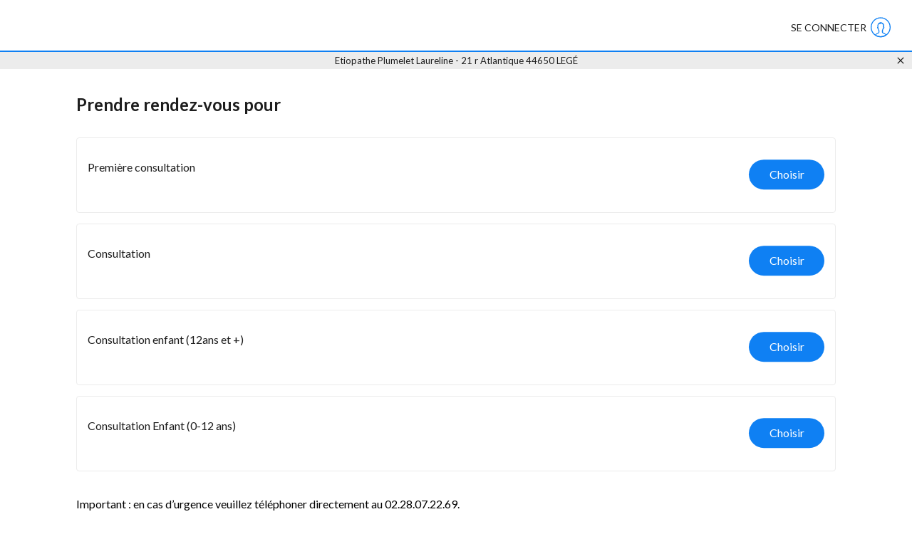

--- FILE ---
content_type: image/svg+xml
request_url: https://user.clicrdv.com/static/media/clicRDV_logo.2b342427.svg
body_size: 2425
content:
<?xml version="1.0" encoding="UTF-8"?>
<svg id="Calque_1" xmlns="http://www.w3.org/2000/svg" viewBox="0 0 720 218.27">
  <defs>
    <style>
      .cls-1 {
        fill: none;
      }

      .cls-2 {
        fill: #80c0ff;
      }

      .cls-3 {
        fill: #3175f1;
      }

      .cls-4 {
        fill: #76a3f6;
      }

      .cls-5 {
        fill: #b2d9ff;
      }

      .cls-6 {
        fill: #339aff;
      }

      .cls-7 {
        fill: #344be2;
      }

      .cls-8 {
        fill: #0968f1;
      }

      .cls-9 {
        fill: #7181eb;
      }

      .cls-10 {
        fill: #a3c2f9;
      }

      .cls-11 {
        fill: #ffde07;
      }

      .cls-12 {
        fill: #99a5f0;
      }
    </style>
  </defs>
  <g>
    <g>
      <g>
        <path class="cls-11" d="M539.51,143.95h-71.93c-.88,0-1.58.71-1.58,1.59v70.31c0,.88.71,1.59,1.58,1.59h71.94c.88,0,1.58-.71,1.58-1.59v-70.31c0-.88-.71-1.59-1.58-1.59h0Z"/>
        <path class="cls-8" d="M518.16,180.26l-.21-13.63h7v13.93c0,10.78-8.92,21.01-21.4,21.01-10.03,0-18.83-7.44-20.65-17.5h6.96c1.71,6.29,7.4,10.67,13.89,10.67,7.94,0,14.4-6.49,14.4-14.49h0ZM485.95,165.95c-2.11,0-3.83,1.73-3.83,3.86s1.71,3.86,3.83,3.86c2.3,0,3.83-2.02,3.83-3.86,0-2.23-1.64-3.86-3.83-3.86Z"/>
        <path class="cls-8" d="M585.22,192.98c-6.59,0-9.62-4.54-9.62-9.96,0-5.83,3.51-10.03,9.62-10.03s9.52,4.01,9.52,10.11-3.52,9.89-9.52,9.89ZM585.19,188.89c4.45,0,5.13-3.87,5.13-5.83,0-1.37-.34-5.94-5.13-5.94s-5.17,4.43-5.17,5.94c0,1.9.66,5.83,5.17,5.83Z"/>
        <path class="cls-8" d="M616.09,192.98c-6.59,0-9.62-4.54-9.62-9.96,0-5.83,3.51-10.03,9.62-10.03s9.52,4.01,9.52,10.11-3.52,9.89-9.52,9.89ZM616.06,188.89c4.45,0,5.13-3.87,5.13-5.83,0-1.37-.34-5.94-5.13-5.94s-5.17,4.43-5.17,5.94c0,1.9.66,5.83,5.17,5.83Z"/>
        <path class="cls-8" d="M598.35,192.72v-26.09h4.5v26.09h-4.5Z"/>
        <path class="cls-8" d="M637.78,192.98c-7.2,0-9.29-5.44-9.29-9.93,0-6.05,3.54-10.07,9.55-10.07,1.5,0,7.33.24,8.22,6.75h-4.43c-.73-2.46-2.94-2.69-3.87-2.69-4.51,0-5.01,4.41-5.01,6.01s.54,5.87,4.94,5.87c.93,0,3.47-.26,3.98-2.66h4.57c-.79,6.38-7.21,6.72-8.67,6.72h0Z"/>
        <path class="cls-8" d="M670.6,192.72v-26.09h4.5v26.09h-4.5Z"/>
        <path class="cls-8" d="M656.03,192.98c-3.39,0-6.86-1.83-6.86-5.83,0-3.33,1.68-6.01,9.03-6.01h3.8c-.04-4.11-3-4.28-3.91-4.28-.59,0-3.1.07-3.69,1.92h-4.61c1.01-5.63,7.45-5.79,8.41-5.79,2.83,0,8.12.73,8.12,9.26v10.48h-3.98l-.11-2.51c-1.76,2.77-5.55,2.77-6.2,2.77ZM656.92,189.33c2.83,0,5.13-1.7,5.13-4.39v-.63h-3.54c-3.17,0-4.87.42-4.87,2.44s2.05,2.58,3.28,2.58Z"/>
        <path class="cls-8" d="M564.94,192.98c-2.17,0-7.74-.52-8.48-6.09h4.54c.74,2.04,3.31,2.29,4.17,2.29,1.75,0,3.47-.41,3.47-2.14,0-.69-.14-1.56-2.87-2.07-1.33-.25-2.37-.48-3.39-.72-4.37-1.01-5.31-3.1-5.31-5.52,0-4.81,5-5.75,7.74-5.75,1.56,0,6.99.4,7.63,5.83h-4.28c-.39-1.79-2.54-2.03-3.5-2.03-.75,0-3.25.15-3.25,1.99,0,.94.59,1.67,2.47,2.1.98.23,3.83.73,4.64.95,2.81.76,4.5,2.06,4.5,5.1,0,5.73-6.27,6.05-8.08,6.05h0Z"/>
      </g>
      <g>
        <path d="M423.17,173.3c-.92,0-7.11.15-8.08,5.51h4.43c.57-1.76,2.98-1.83,3.54-1.83.88,0,3.72.16,3.76,4.07h-3.65c-7.07,0-8.68,2.56-8.68,5.72,0,3.8,3.33,5.55,6.59,5.55.62,0,4.26,0,5.95-2.63l.1,2.39h3.83v-9.97c0-8.12-5.08-8.81-7.79-8.81ZM426.86,184.67c0,2.56-2.21,4.18-4.92,4.18-1.18,0-3.16-.53-3.16-2.46s1.63-2.32,4.68-2.32h3.4v.6Z"/>
        <path d="M404.12,173.29h0c-1.23,0-4.06.21-5.99,2.78l-.21-2.49h-4.04v25.32h4.32v-8.85c1.91,2.24,4.83,2.28,5.7,2.28,7.55,0,8.37-6.96,8.37-9.52,0-4.21-1.78-9.52-8.15-9.52ZM406.08,187.67h0c-1.46,1.1-4.3,1.02-5.7.04-.75-.52-2.2-1.77-2.2-4.86s1.54-4.4,2.25-4.9c1.62-1.14,4.23-1,5.58.02.71.53,2.02,1.86,2.02,4.92,0,2.77-1.14,4.19-1.95,4.79Z"/>
        <path d="M444.91,173.3c-.64,0-4.08.15-5.88,2.63l-.25-2.36h-4.04v18.51h0l4.9.04-.12-8.77c0-3.35,2.14-5.64,4.25-6.01,1.89-.33,2.64-.03,2.64-.03v-3.9c-.47-.07-.97-.12-1.5-.12Z"/>
      </g>
    </g>
    <g>
      <g>
        <rect class="cls-10" x="46.25" y=".83" width="45.79" height="48.76"/>
        <rect class="cls-4" x="46.25" y="49.69" width="45.79" height="48.76"/>
        <rect class="cls-3" x="46.25" y="98.45" width="45.79" height="48.76"/>
        <path class="cls-5" d="M46.35,49.6H.56V9.39C.56,4.66,4.39.83,9.11.83h37.24v48.76Z"/>
        <rect class="cls-2" x=".56" y="49.69" width="45.79" height="48.76"/>
        <path class="cls-6" d="M46.35,147.21H9.11c-4.73,0-8.56-3.83-8.56-8.56v-40.21h45.79v48.76Z"/>
        <path class="cls-12" d="M137.73,49.6h-45.79V.83h37.24c4.73,0,8.56,3.83,8.56,8.56v40.21Z"/>
        <rect class="cls-9" x="91.94" y="49.69" width="45.79" height="48.76"/>
        <path class="cls-7" d="M129.18,147.21h-37.24v-48.76h45.79v40.21c0,4.73-3.83,8.56-8.56,8.56Z"/>
      </g>
      <g>
        <path d="M260.76,113.53c-2.91,2.62-6.05,4.68-9.41,6.19-5.92,2.65-12.33,3.98-19.23,3.98s-13.72-1.22-19.69-3.65c-5.97-2.43-11.07-5.83-15.32-10.21-4.24-4.37-7.56-9.59-9.95-15.65-2.39-6.06-3.58-12.66-3.58-19.83s1.19-13.74,3.58-19.76c2.39-6.01,5.7-11.21,9.95-15.58,4.24-4.37,9.35-7.8,15.32-10.28,5.97-2.47,12.53-3.71,19.69-3.71,6.37,0,12.31,1.13,17.84,3.38,2.56,1.04,4.97,2.42,7.24,4.11-2.61,4.41-1.14,2.49-4.87,7.46-1.87-1.61-3.94-2.93-6.22-3.95-4.55-2.03-9.22-3.05-13.99-3.05-6.1,0-11.6,1.06-16.51,3.18-4.91,2.12-9.08,5.04-12.53,8.75-3.45,3.71-6.1,8.09-7.96,13.13s-2.79,10.48-2.79,16.31.93,11.27,2.79,16.31c1.86,5.04,4.51,9.42,7.96,13.13,3.45,3.71,7.63,6.63,12.53,8.75,4.91,2.12,10.41,3.18,16.51,3.18,2.39,0,4.86-.29,7.43-.86,2.56-.57,5.06-1.46,7.49-2.65s4.75-2.7,6.96-4.51c.44-.36.87-.74,1.29-1.13,2.65,3.07,3.12,3.85,5.47,6.94Z"/>
        <path d="M280.39,27.42h8.75v85.93h43.76v7.96h-52.51V27.42Z"/>
        <path d="M344.04,27.42h8.75v93.89h-8.75V27.42Z"/>
        <path d="M453.17,106.59c-4.51,6.1-9.73,10.48-15.65,13.13-5.92,2.65-12.33,3.98-19.23,3.98s-13.72-1.22-19.69-3.65c-5.97-2.43-11.07-5.83-15.32-10.21-4.24-4.37-7.56-9.59-9.95-15.65-2.39-6.06-3.58-12.66-3.58-19.83s1.19-13.74,3.58-19.76c2.39-6.01,5.7-11.21,9.95-15.58,4.24-4.37,9.35-7.8,15.32-10.28,5.97-2.47,12.53-3.71,19.69-3.71,6.37,0,12.31,1.13,17.84,3.38,5.53,2.26,10.36,6.03,14.52,11.34l-7.16,5.97c-2.92-4.42-6.65-7.64-11.21-9.68-4.55-2.03-9.22-3.05-13.99-3.05-6.1,0-11.6,1.06-16.51,3.18-4.91,2.12-9.08,5.04-12.53,8.75-3.45,3.71-6.1,8.09-7.96,13.13s-2.79,10.48-2.79,16.31.93,11.27,2.79,16.31c1.86,5.04,4.51,9.42,7.96,13.13,3.45,3.71,7.63,6.63,12.53,8.75,4.91,2.12,10.41,3.18,16.51,3.18,2.39,0,4.86-.29,7.43-.86,2.56-.57,5.06-1.46,7.49-2.65s4.75-2.7,6.96-4.51c2.21-1.81,4.15-4,5.83-6.56l7.16,5.44Z"/>
        <path d="M463.91,27.42h33.02c6.01,0,10.96.82,14.85,2.45,3.89,1.64,6.96,3.71,9.22,6.23,2.25,2.52,3.82,5.35,4.71,8.49.88,3.14,1.33,6.17,1.33,9.08s-.53,5.9-1.59,8.68c-1.06,2.78-2.59,5.31-4.57,7.56-1.99,2.25-4.42,4.16-7.3,5.7-2.87,1.55-6.08,2.5-9.61,2.85l26.65,42.83h-15.91l-23.87-41.37h-14.19v41.37h-12.73V27.42ZM476.64,68.8h16.71c2.47,0,4.93-.2,7.36-.6,2.43-.4,4.59-1.13,6.5-2.19,1.9-1.06,3.43-2.59,4.58-4.58,1.15-1.99,1.72-4.58,1.72-7.76s-.58-5.77-1.72-7.76c-1.15-1.99-2.67-3.51-4.58-4.57-1.9-1.06-4.07-1.79-6.5-2.19-2.43-.4-4.89-.6-7.36-.6h-16.71v30.24Z"/>
        <path d="M545.71,27.42h32.75c6.63,0,12.44.75,17.44,2.26,4.99,1.5,9.32,3.51,12.99,6.03,3.67,2.52,6.72,5.42,9.15,8.69,2.43,3.27,4.35,6.63,5.77,10.08,1.41,3.45,2.43,6.9,3.05,10.34.62,3.45.93,6.63.93,9.55,0,6.01-1.11,11.83-3.32,17.44-2.21,5.61-5.48,10.61-9.82,14.98-4.33,4.38-9.7,7.89-16.11,10.54-6.41,2.65-13.81,3.98-22.21,3.98h-30.63V27.42ZM558.44,109.37h16.04c5.39,0,10.5-.73,15.32-2.19,4.82-1.46,9.04-3.65,12.66-6.57,3.63-2.92,6.5-6.56,8.62-10.94,2.12-4.38,3.18-9.48,3.18-15.32,0-3-.49-6.52-1.46-10.54-.97-4.02-2.81-7.85-5.5-11.47-2.7-3.62-6.43-6.7-11.2-9.22-4.78-2.52-10.96-3.78-18.57-3.78h-19.1v70.01Z"/>
        <path d="M627.42,35.91h14.72l25.19,67.9h.27L705.52,1.17h13.93l-46.28,120.14h-11.94l-33.81-85.4Z"/>
      </g>
    </g>
  </g>
  <rect class="cls-1" x="-26.66" y="-125.49" width="828.88" height="229.22"/>
</svg>

--- FILE ---
content_type: image/svg+xml
request_url: https://user.clicrdv.com/static/media/spinner.cef43151.svg
body_size: 96
content:
<?xml version="1.0" encoding="utf-8"?>
<svg width="100px" height="100px" viewBox="0 0 100 100" enable-background="new 0 0 100 100" style="background: rgba(0, 0, 0, 0) none repeat scroll 0% 0%; -webkit-border-radius: 16px;-moz-border-radius: 16px;-ms-border-radius: 16px;-o-border-radius: 16px;border-radius: 16px;" xmlns="http://www.w3.org/2000/svg" xmlns:xlink="http://www.w3.org/1999/xlink" xml:space="preserve">
    <g transform="translate(0,0)">
        <g ng-attr-transform="scale({{config.scale}})" transform="scale(1)">
            <!-- Step 1 -->
            <rect x="0" y="0" rx="0" ry="0" fill="#B2D9FF" fill-opacity="1" width="33.333" height="33.333">
                <animate attributeType="XML" attributeName="opacity" values="1;0.75;0.5;0.25;1" keyTimes="0;0.25;0.5;0.75;1" dur="1s" repeatCount="indefinite" begin="0s" calcMode="linear"></animate>
            </rect>

            <!-- Step 2 -->
            <rect x="33.333" y="0" rx="0" ry="0" fill="#A3C2F9" fill-opacity="1" width="33.333" height="33.333">
                <animate attributeType="XML" attributeName="opacity" values="1;0.75;0.5;0.25;1" keyTimes="0;0.25;0.5;0.75;1" dur="1s" repeatCount="indefinite" begin="0.2s" calcMode="linear"></animate>
            </rect>

            <rect x="0" y="33.33" rx="0" ry="0" fill="#80C0FF" fill-opacity="1" width="33.333" height="33.333">
                <animate attributeType="XML" attributeName="opacity" values="1;0.75;0.5;0.25;1" keyTimes="0;0.25;0.5;0.75;1" dur="1s" repeatCount="indefinite" begin="0.2s" calcMode="linear"></animate>
            </rect>

            <!-- Step 3 -->
            <rect x="66.666" y="0" rx="0" ry="0" fill="#99A5F0" fill-opacity="1" width="33.333" height="33.333">
                <animate attributeType="XML" attributeName="opacity" values="1;0.75;0.5;0.25;1" keyTimes="0;0.25;0.5;0.75;1" dur="1s" repeatCount="indefinite" begin="0.4s" calcMode="linear"></animate>
            </rect>

            <rect x="33.333" y="33.333" rx="0" ry="0" fill="#76A3F6" fill-opacity="1" width="33.333" height="33.333">
                <animate attributeType="XML" attributeName="opacity" values="1;0.75;0.5;0.25;1" keyTimes="0;0.25;0.5;0.75;1" dur="1s" repeatCount="indefinite" begin="0.4s" calcMode="linear"></animate>
            </rect>

            <rect x="0" y="66.666" rx="0" ry="0" fill="#339AFF" fill-opacity="1" width="33.333" height="33.333">
                <animate attributeType="XML" attributeName="opacity" values="1;0.75;0.5;0.25;1" keyTimes="0;0.25;0.5;0.75;1" dur="1s" repeatCount="indefinite" begin="0.4s" calcMode="linear"></animate>
            </rect>

            <!-- Step 4 -->
            <rect x="33.333" y="66.666" rx="0" ry="0" fill="#3175F1" fill-opacity="1" width="33.333" height="33.333">
                <animate attributeType="XML" attributeName="opacity" values="1;0.75;0.5;0.25;1" keyTimes="0;0.25;0.5;0.75;1" dur="1s" repeatCount="indefinite" begin="0.6s" calcMode="linear"></animate>
            </rect>

            <rect x="66.666" y="33.333" rx="0" ry="0" fill="#7181EB" fill-opacity="1" width="33.333" height="33.333">
                <animate attributeType="XML" attributeName="opacity" values="1;0.75;0.5;0.25;1" keyTimes="0;0.25;0.5;0.75;1" dur="1s" repeatCount="indefinite" begin="0.6s" calcMode="linear"></animate>
            </rect>

            <!-- Step 5 -->
            <rect x="66.666" y="66.666" rx="0" ry="0" fill="#344BE2" fill-opacity="1" width="33.333" height="33.333">
                <animate attributeType="XML" attributeName="opacity" values="1;0.75;0.5;0.25;1" keyTimes="0;0.25;0.5;0.75;1" dur="1s" repeatCount="indefinite" begin="0.8s" calcMode="linear"></animate>
            </rect>
        </g>
    </g>
</svg>


